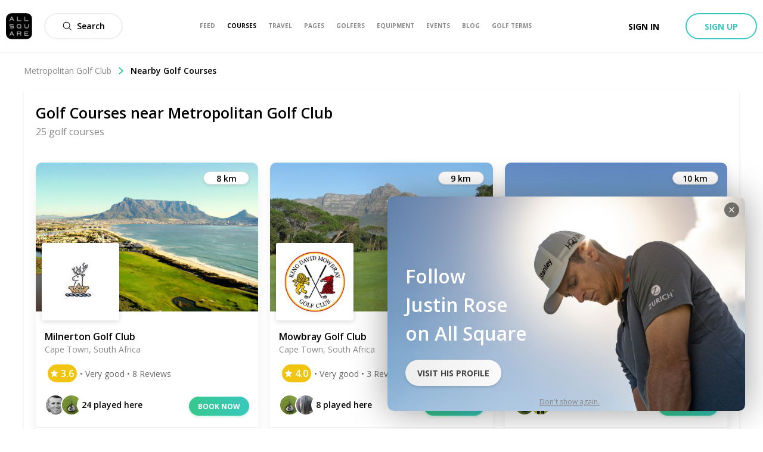

--- FILE ---
content_type: application/javascript; charset=UTF-8
request_url: https://allsquare-web-staging.herokuapp.com/_next/static/chunks/6500-a533822651d5b3fd.js
body_size: 10148
content:
(self.webpackChunk_N_E=self.webpackChunk_N_E||[]).push([[6500],{61442:function(e,t,n){"use strict";n.d(t,{Z:function(){return _}});var r=n(34051),i=n.n(r),a=n(85893),o=(n(67294),n(46073)),c=n(77994),s=n(40221),l=n(50319);function u(){var e,t,n=(e=["\n  mutation($id: Int!, $state: AttendingStateEnum!) {\n    event {\n      attendEvent(id: $id, state: $state) {\n        id\n        attending\n\n        event {\n          id\n          currentUserStatus {\n            id\n            attending\n          }\n        }\n      }\n    }\n  }\n"],t||(t=e.slice(0)),Object.freeze(Object.defineProperties(e,{raw:{value:Object.freeze(t)}})));return u=function(){return n},n}var d=(0,n(63357).Ps)(u());function p(e,t){(null==t||t>e.length)&&(t=e.length);for(var n=0,r=new Array(t);n<t;n++)r[n]=e[n];return r}function f(e,t,n,r,i,a,o){try{var c=e[a](o),s=c.value}catch(l){return void n(l)}c.done?t(s):Promise.resolve(s).then(r,i)}function v(e){return function(){var t=this,n=arguments;return new Promise((function(r,i){var a=e.apply(t,n);function o(e){f(a,r,i,o,c,"next",e)}function c(e){f(a,r,i,o,c,"throw",e)}o(void 0)}))}}function m(e,t,n){return t in e?Object.defineProperty(e,t,{value:n,enumerable:!0,configurable:!0,writable:!0}):e[t]=n,e}function b(e,t){if(null==e)return{};var n,r,i=function(e,t){if(null==e)return{};var n,r,i={},a=Object.keys(e);for(r=0;r<a.length;r++)n=a[r],t.indexOf(n)>=0||(i[n]=e[n]);return i}(e,t);if(Object.getOwnPropertySymbols){var a=Object.getOwnPropertySymbols(e);for(r=0;r<a.length;r++)n=a[r],t.indexOf(n)>=0||Object.prototype.propertyIsEnumerable.call(e,n)&&(i[n]=e[n])}return i}function y(e,t){return function(e){if(Array.isArray(e))return e}(e)||function(e,t){var n=null==e?null:"undefined"!==typeof Symbol&&e[Symbol.iterator]||e["@@iterator"];if(null!=n){var r,i,a=[],o=!0,c=!1;try{for(n=n.call(e);!(o=(r=n.next()).done)&&(a.push(r.value),!t||a.length!==t);o=!0);}catch(s){c=!0,i=s}finally{try{o||null==n.return||n.return()}finally{if(c)throw i}}return a}}(e,t)||function(e,t){if(!e)return;if("string"===typeof e)return p(e,t);var n=Object.prototype.toString.call(e).slice(8,-1);"Object"===n&&e.constructor&&(n=e.constructor.name);if("Map"===n||"Set"===n)return Array.from(n);if("Arguments"===n||/^(?:Ui|I)nt(?:8|16|32)(?:Clamped)?Array$/.test(n))return p(e,t)}(e,t)||function(){throw new TypeError("Invalid attempt to destructure non-iterable instance.\\nIn order to be iterable, non-array objects must have a [Symbol.iterator]() method.")}()}var h={default:{default:"secondary",interested:"secondary",declined:"secondary",accepted:"secondary",invited:"invited"},eventshow:{default:"primary",interested:"primary",declined:"primary",accepted:"primary",invited:"invited"}},g=function(e){var t=e.userState,n=void 0===t?"default":t,r=e.variant,c=void 0===r?"eventshow":r,u=b(e,["userState","variant"]),p=y((0,l.D)(d),1)[0],f=function(){var e=v(i().mark((function e(t){return i().wrap((function(e){for(;;)switch(e.prev=e.next){case 0:return e.next=2,p({variables:{id:u.eventId,state:t}});case 2:case"end":return e.stop()}}),e)})));return function(t){return e.apply(this,arguments)}}(),g={label:o.Z.current.attendingButton.goingState,dataTestDropdown:"attending_going",onClick:v(i().mark((function e(){return i().wrap((function(e){for(;;)switch(e.prev=e.next){case 0:return u.onTrack({action:"Join: Accepted",resourceId:u.eventId,resourceType:"Event"}),e.next=3,f("Accepted");case 3:case"end":return e.stop()}}),e)})))},_={label:o.Z.current.attendingButton.declinedState,dataTestDropdown:"attending_notgoing",onClick:v(i().mark((function e(){return i().wrap((function(e){for(;;)switch(e.prev=e.next){case 0:return u.onTrack({action:"Join: Not going",resourceId:u.eventId,resourceType:"Event"}),e.next=3,f("Declined");case 3:case"end":return e.stop()}}),e)})))},j={label:o.Z.current.attendingButton.maybeState,dataTestDropdown:"attending_intersted",onClick:v(i().mark((function e(){return i().wrap((function(e){for(;;)switch(e.prev=e.next){case 0:return u.onTrack({action:"Join: Interested",resourceId:u.eventId,resourceType:"Event"}),e.next=3,f("Interested");case 3:case"end":return e.stop()}}),e)})))},x={default:{actionable:[g,j,_],className:u.className,variant:h[c].default,text:o.Z.current.attendingButton.attendAction},Accepted:{actionable:[j,_],className:"".concat(u.className," active"),icon:{name:"Check",bold:!0},variant:h[c].accepted,text:o.Z.current.attendingButton.goingState},Interested:{className:u.className,actionable:[g,_],variant:h[c].interested,text:o.Z.current.attendingButton.maybeState},Invited:{actionable:[g,j,_],className:u.className,variant:h[c].invited,text:o.Z.current.attendingButton.replyAction},Declined:{actionable:[g,j],className:u.className,variant:h[c].declined,text:o.Z.current.attendingButton.declinedState}}[n||"default"];return(0,a.jsx)(s.W,function(e){for(var t=1;t<arguments.length;t++){var n=null!=arguments[t]?arguments[t]:{},r=Object.keys(n);"function"===typeof Object.getOwnPropertySymbols&&(r=r.concat(Object.getOwnPropertySymbols(n).filter((function(e){return Object.getOwnPropertyDescriptor(n,e).enumerable})))),r.forEach((function(t){m(e,t,n[t])}))}return e}({loginRequired:!0,options:u.options,size:"medium"},x))};g.displayName="AttendingComponent";var _=(0,c.v)(g)},2095:function(e,t,n){"use strict";n.d(t,{i:function(){return y}});var r=n(85893),i=(n(67294),n(41664)),a=n(21747),o=n(51453),c=n(17410),s=n(61442),l=n(34165),u=n(25219),d=n(62428),p=n(94184),f=n.n(p),v=n(66839),m=n(91736),b=n.n(m);var y=function(e){var t,n,p,m,y,h=(0,u.Z)(e.event.author).normalize;return(0,r.jsxs)("div",{className:f()(b().eventCard,e.className),children:[(0,r.jsx)(i.default,{href:(0,v.showEvent)(e.event.slug),children:(0,r.jsx)("a",{className:b().pictureAnchor,children:(0,r.jsx)("div",{className:"position-relative",children:(0,r.jsx)(l.$,{src:null===(t=e.event)||void 0===t||null===(n=t.picture)||void 0===n?void 0:n.uris.large,sizes:{sm:"100vw",md:"50vw",lg:"25vw"},alt:a.Z.current.coverPictureAlt(e.event.title),className:b().picture})})})}),(0,r.jsxs)("div",{className:b().content,children:[(0,r.jsx)("div",{className:b().date,children:(0,d.formatEventDate)(e.event)}),(0,r.jsx)(i.default,{href:(0,v.showEvent)(e.event.slug),children:(0,r.jsx)("a",{className:b().title,children:e.event.title})}),(0,r.jsx)("div",{className:b().club,children:e.event.club.name})]}),(0,r.jsx)("div",{className:b().footerWrapper,children:(0,r.jsxs)("div",{className:b().footer,children:[(0,r.jsx)(l.$,{src:null===h||void 0===h?void 0:h.picture.large,sizes:{sm:"32px",md:"32px",lg:"32px"},alt:o.Z.current.userProfilePictureAlt(null===h||void 0===h?void 0:h.fullname),className:f()(b().hostPicture,(p={},m=b().hostPicture__border,y=["Club","Page"].includes(null===h||void 0===h?void 0:h.type),m in p?Object.defineProperty(p,m,{value:y,enumerable:!0,configurable:!0,writable:!0}):p[m]=y,p)),isSquare:!0}),(0,r.jsxs)("div",{className:b().hostText,children:[(0,r.jsx)("span",{children:c.Z.current.event.organizerLabel}),(0,r.jsx)("span",{className:b().hostName,children:null===h||void 0===h?void 0:h.name})]}),(0,r.jsx)(s.Z,{eventId:e.event.id,userState:e.event.currentUserStatus&&e.event.currentUserStatus.attending,options:e.options})]})})]})}},33397:function(e,t,n){"use strict";n.d(t,{a:function(){return Ot}});var r=n(85893),i=n(67294),a=n(45697),o=n.n(a),c=n(21964),s=n(34051),l=n.n(s),u=n(8685),d=n(14890),p=n(74555),f=n(31767),v=n(69263),m=n(87014),b=n(8102),y=n(39858),h=n(54912).Z.createResources(new Map([[y.R0,{errors:{server:"An unhandled error occured, your event may have been created. Please double check before trying again.",invalidFields:function(e){return"One or more fields are not meeting the requirements. Please check the following field(s) and try again: ".concat(e.join(", "),".")},insufficientPrivileges:"You haven't the required permissions to edit this event. Please check you are administrating the event creator."},fields:{type:{label:"Type"},visibility:{label:"Visibility",options:{public:"Public",private:"Private"}},organizer:{label:"Organized by"},title:{label:"Title",placeholder:'Example "Grand Ducal\'s cup"'},description:{label:"Description",placeholder:"Tell people more about your event"},fee:{label:"Fee",titlePlaceholder:"Package name",pricePlaceholder:"Amout",currencyPlaceholder:"Currency",descriptionPlaceholder:"Short description",addFirstButton:"Add a fee",addAdditionalButton:"Add Another fee",removeButton:"Delete"},clubs:{label:"Golf Course(s)"},cover:{label:"Cover Picture",fileTooBigNotice:"Image too large (10MB max)"}}}]])),g=n(1067),_=n(84164),j=n(86471),x=n(13395),w=n(94184),O=n.n(w),P=n(7646),N=n.n(P),k=function(e){return(0,r.jsx)("div",{className:O()(N().row,e.className),children:e.children})},S=function(){return(0,r.jsxs)(k,{children:[(0,r.jsxs)(j.W,{children:[h.current.fields.clubs.label," *"]}),(0,r.jsx)(x.Z,{name:"clubs"})]})},C=n(90674),A=n(36295),z=n(56354),$=n.n(z),T=function(){return(0,r.jsxs)(k,{className:$().wrapper,children:[(0,r.jsx)(j.W,{className:$().label,children:h.current.fields.visibility.label}),(0,r.jsx)("div",{className:$().fieldWrapper,children:(0,r.jsx)(C.Z,{name:"public",className:$().picker,options:[{label:h.current.fields.visibility.options.public,value:!0},{label:h.current.fields.visibility.options.private,value:!1}],component:A.L})})]})},I=n(30782),R=n(38313),E=n(50809),B=n.n(E),Z=function(e){return(0,r.jsxs)("div",{className:B().dateRow,children:[(0,r.jsx)(C.Z,{name:e.name,component:R.r,allowPastDates:!0,required:!0,minimumAfterDay:0,numberOfMonths:1,className:B().dateField,inputClassName:B().input}),(0,r.jsx)(C.Z,{name:e.name,component:I.i,allowPastTimes:!1,required:!0,interval:15,inputClassName:B().input})]})},F=function(){return(0,r.jsx)(r.Fragment,{children:(0,r.jsxs)(k,{children:[(0,r.jsx)(j.W,{children:"Start date"}),(0,r.jsx)(Z,{name:"startsAt"}),(0,r.jsx)(j.W,{children:"End date"}),(0,r.jsx)(Z,{name:"endsAt"})]})})},q=n(61994),D=n(83054),W=n.n(D),M=function(){return(0,r.jsxs)(k,{children:[(0,r.jsxs)(j.W,{children:[h.current.fields.title.label,"*"]}),(0,r.jsx)(C.Z,{name:"title",required:!0,id:"title",className:W().input,component:q.n,placeholder:h.current.fields.title.placeholder,type:"text"})]})},U=n(10275),V=function(){return(0,r.jsxs)(k,{children:[(0,r.jsxs)(j.W,{children:[h.current.fields.description.label," *"]}),(0,r.jsx)(C.Z,{name:"content",id:"description",component:U.H,required:!0,placeholder:h.current.fields.description.placeholder,rows:1,type:"text"})]})},G=n(52705),H=n(45529),Y=n.n(H),X={cover:o().object},L=function(e){var t=e.cover;return(0,r.jsxs)(k,{className:Y().wrapper,children:[(0,r.jsxs)(j.W,{children:[h.current.fields.cover.label," *"]}),(0,r.jsx)(C.Z,{name:"cover",component:G.A,className:Y().imagePicker}),t&&t.file&&t.file.size>1e7&&(0,r.jsx)("p",{className:Y().errorMessage,children:h.current.fields.cover.fileTooBigNotice})]})};L.propTypes=X;var Q=L,J=n(57252),K=n(8491),ee=n(42317),te=n(98229),ne=n.n(te);function re(e){if(void 0===e)throw new ReferenceError("this hasn't been initialised - super() hasn't been called");return e}function ie(e,t){if(!(e instanceof t))throw new TypeError("Cannot call a class as a function")}function ae(e,t){for(var n=0;n<t.length;n++){var r=t[n];r.enumerable=r.enumerable||!1,r.configurable=!0,"value"in r&&(r.writable=!0),Object.defineProperty(e,r.key,r)}}function oe(e,t,n){return t in e?Object.defineProperty(e,t,{value:n,enumerable:!0,configurable:!0,writable:!0}):e[t]=n,e}function ce(e){return ce=Object.setPrototypeOf?Object.getPrototypeOf:function(e){return e.__proto__||Object.getPrototypeOf(e)},ce(e)}function se(e,t){return!t||"object"!==ue(t)&&"function"!==typeof t?re(e):t}function le(e,t){return le=Object.setPrototypeOf||function(e,t){return e.__proto__=t,e},le(e,t)}var ue=function(e){return e&&"undefined"!==typeof Symbol&&e.constructor===Symbol?"symbol":typeof e};function de(e){var t=function(){if("undefined"===typeof Reflect||!Reflect.construct)return!1;if(Reflect.construct.sham)return!1;if("function"===typeof Proxy)return!0;try{return Boolean.prototype.valueOf.call(Reflect.construct(Boolean,[],(function(){}))),!0}catch(e){return!1}}();return function(){var n,r=ce(e);if(t){var i=ce(this).constructor;n=Reflect.construct(r,arguments,i)}else n=r.apply(this,arguments);return se(this,n)}}var pe=function(e){!function(e,t){if("function"!==typeof t&&null!==t)throw new TypeError("Super expression must either be null or a function");e.prototype=Object.create(t&&t.prototype,{constructor:{value:e,writable:!0,configurable:!0}}),t&&le(e,t)}(o,e);var t,n,i,a=de(o);function o(){var e;return ie(this,o),oe(re(e=a.apply(this,arguments)),"fieldsAreValid",(function(){if(!e.props.fields.length||void 0===e.props.fields.getAll()[0])return!1;for(var t=0;t<e.props.fields.length;t+=1)if(!e.props.fields.getAll()[t].priceValue||!e.props.fields.getAll()[t].title||!e.props.fields.getAll()[t].currency)return!1;return!0})),e}return t=o,(n=[{key:"render",value:function(){var e=this;return(0,r.jsxs)("ul",{className:ne().list,children:[this.props.fields.map((function(e,t){return(0,r.jsxs)("li",{className:ne().item,children:[(0,r.jsxs)("div",{className:ne().itemFields,children:[(0,r.jsx)(C.Z,{className:ne().titleField,name:"".concat(e,".title"),component:q.n,placeholder:h.current.fields.fee.titlePlaceholder,type:"text",maxLength:"20",required:!0}),(0,r.jsx)(C.Z,{className:ne().priceField,name:"".concat(e,".priceValue"),id:"fee",component:q.n,placeholder:"".concat(h.current.fields.fee.pricePlaceholder," *"),min:"0",type:"number",required:!0}),(0,r.jsx)(C.Z,{className:ne().currencyField,name:"".concat(e,".currency"),component:K.j,required:!0,placeholder:"".concat(h.current.fields.fee.currencyPlaceholder," *"),options:ee.l.CURRENCIES})]}),(0,r.jsx)(C.Z,{className:ne().descriptionField,name:"".concat(e,".description"),component:U.H,placeholder:h.current.fields.fee.descriptionPlaceholder,rows:1,type:"text"})]},t)})),(0,r.jsxs)("li",{children:[(0,r.jsx)(g.z,{variant:"primary-flat",size:"medium",icon:{name:"Plus-circled"},onClick:function(){!e.fieldsAreValid()&&e.props.fields.length||e.props.fields.push({})},children:this.props.fields.length?h.current.fields.fee.addAdditionalButton:h.current.fields.fee.addFirstButton}),this.props.fields.length?(0,r.jsx)(g.z,{variant:"danger",icon:{name:"Cancel",bold:!0},size:"medium",className:ne().removeButton,onClick:function(){return e.props.fields.pop()},children:h.current.fields.fee.removeButton}):"",(this.props.touched||this.props.submitFailed)&&this.props.error&&(0,r.jsx)("span",{children:this.props.error})]})]})}}])&&ae(t.prototype,n),i&&ae(t,i),o}(i.Component);oe(pe,"propTypes",{fields:o().object,touched:o().bool,submitFailed:o().bool,error:o().string});var fe=function(){return(0,r.jsxs)(k,{className:ne().row,children:[(0,r.jsx)(j.W,{children:h.current.fields.fee.label}),(0,r.jsx)(J.Z,{name:"prices",component:pe})]})},ve=n(6388),me=n(63357);function be(){var e,t,n=(e=["\n  query($filter: String) {\n    account {\n      id\n      user {\n        id\n        fullname\n        avatar {\n          id\n          uris {\n            large\n          }\n        }\n        administratedClubsCount\n        administratedPagesCount\n        administratedClubs(filter: { club: { name: { contains: $filter } } }) {\n          edges {\n            node {\n              id\n              name\n              logo {\n                id\n                uris {\n                  large\n                }\n              }\n            }\n          }\n        }\n        administratedPages(filter: { page: { name: { contains: $filter } } }) {\n          edges {\n            node {\n              id\n              name\n              logo {\n                id\n                uris {\n                  large\n                }\n              }\n            }\n          }\n        }\n      }\n    }\n  }\n"],t||(t=e.slice(0)),Object.freeze(Object.defineProperties(e,{raw:{value:Object.freeze(t)}})));return be=function(){return n},n}var ye=(0,me.Ps)(be()),he=n(93609),ge=n(34165),_e=n(94558),je=n(11348),xe=n.n(je);function we(e,t){if(!(e instanceof t))throw new TypeError("Cannot call a class as a function")}function Oe(e,t){for(var n=0;n<t.length;n++){var r=t[n];r.enumerable=r.enumerable||!1,r.configurable=!0,"value"in r&&(r.writable=!0),Object.defineProperty(e,r.key,r)}}function Pe(e){return Pe=Object.setPrototypeOf?Object.getPrototypeOf:function(e){return e.__proto__||Object.getPrototypeOf(e)},Pe(e)}function Ne(e,t){return!t||"object"!==Se(t)&&"function"!==typeof t?function(e){if(void 0===e)throw new ReferenceError("this hasn't been initialised - super() hasn't been called");return e}(e):t}function ke(e,t){return ke=Object.setPrototypeOf||function(e,t){return e.__proto__=t,e},ke(e,t)}var Se=function(e){return e&&"undefined"!==typeof Symbol&&e.constructor===Symbol?"symbol":typeof e};function Ce(e){var t=function(){if("undefined"===typeof Reflect||!Reflect.construct)return!1;if(Reflect.construct.sham)return!1;if("function"===typeof Proxy)return!0;try{return Boolean.prototype.valueOf.call(Reflect.construct(Boolean,[],(function(){}))),!0}catch(e){return!1}}();return function(){var n,r=Pe(e);if(t){var i=Pe(this).constructor;n=Reflect.construct(r,arguments,i)}else n=r.apply(this,arguments);return Ne(this,n)}}var Ae=function(e){!function(e,t){if("function"!==typeof t&&null!==t)throw new TypeError("Super expression must either be null or a function");e.prototype=Object.create(t&&t.prototype,{constructor:{value:e,writable:!0,configurable:!0}}),t&&ke(e,t)}(o,e);var t,n,i,a=Ce(o);function o(){var e;return we(this,o),(e=a.apply(this,arguments)).state={show:!1},e.handleChange=function(t){return e.toggle(!1,(function(){return e.props.setOrganizer(t)}))},e.toggle=function(t,n){return e.setState({show:t},n)},e.isEditable=function(){return e.props.elems&&e.props.elems.length>1},e}return t=o,(n=[{key:"render",value:function(){var e,t,n,i,a=this,o=this.props,c=o.loading,s=o.organizer,l=o.className,u=o.elems,d=s,p=!0;return c||!u?null:(0,r.jsxs)("div",{className:l,children:[(0,r.jsxs)("div",{className:O()(xe().toggle,(t={},n=xe().toggle_enabled,i=p,n in t?Object.defineProperty(t,n,{value:i,enumerable:!0,configurable:!0,writable:!0}):t[n]=i,t)),onClick:function(){return a.toggle(!0)},children:[(0,r.jsx)(ge.$,{src:null===d||void 0===d||null===(e=d.picture)||void 0===e?void 0:e.large,sizes:{sm:"32px",md:"32px",lg:"32px"},alt:"Avatar",className:xe().avatar,isSquare:!0}),(0,r.jsx)("span",{className:xe().selectedName,children:null===d||void 0===d?void 0:d.name}),(0,r.jsx)(_e.v,{name:"Plain-arrow-down",bold:!0,className:xe().dropdownIcon})]}),this.state.show&&(0,r.jsx)(he.D,{className:xe().outsideHandler,onBlur:function(){return a.toggle(!1)},children:u.map((function(e){return(0,r.jsxs)("div",{className:xe().row,onClick:function(){return a.handleChange(e)},children:[e.picture&&(0,r.jsx)(ge.$,{src:e.picture.large,sizes:{sm:"32px",md:"32px",lg:"32px"},alt:e.name,className:O()(xe().avatar,xe().avatar_list),isSquare:!0}),(0,r.jsx)("span",{className:xe().itemName,children:e.name})]},e.id)}))})]})}}])&&Oe(t.prototype,n),i&&Oe(t,i),o}(i.Component),ze=Ae;function $e(e,t){(null==t||t>e.length)&&(t=e.length);for(var n=0,r=new Array(t);n<t;n++)r[n]=e[n];return r}function Te(e,t,n){return t in e?Object.defineProperty(e,t,{value:n,enumerable:!0,configurable:!0,writable:!0}):e[t]=n,e}function Ie(e){return function(e){if(Array.isArray(e))return $e(e)}(e)||function(e){if("undefined"!==typeof Symbol&&null!=e[Symbol.iterator]||null!=e["@@iterator"])return Array.from(e)}(e)||function(e,t){if(!e)return;if("string"===typeof e)return $e(e,t);var n=Object.prototype.toString.call(e).slice(8,-1);"Object"===n&&e.constructor&&(n=e.constructor.name);if("Map"===n||"Set"===n)return Array.from(n);if("Arguments"===n||/^(?:Ui|I)nt(?:8|16|32)(?:Clamped)?Array$/.test(n))return $e(e,t)}(e)||function(){throw new TypeError("Invalid attempt to spread non-iterable instance.\\nIn order to be iterable, non-array objects must have a [Symbol.iterator]() method.")}()}var Re=function(e){var t={id:e.account.user.id,name:e.account.user.fullname,picture:{large:e.account.user.avatar.uris.large},type:"User"};return e.account.user.administratedClubsCount+e.account.user.administratedPagesCount===0?[t]:[t].concat(Ie(e.account.user.administratedPages.edges.map((function(e){var t=e.node;return{id:t.id,name:t.name,picture:{large:t.logo.uris.large},type:"Page"}}))),Ie(e.account.user.administratedClubs.edges.map((function(e){var t=e.node;return{id:t.id,name:t.name,picture:{large:t.logo.uris.large},type:"Club"}}))))},Ee=function(e){var t=(0,ve.aM)(ye,{variables:{filter:""}}),n=t.data;return t.loading?null:(0,r.jsx)(ze,function(e){for(var t=1;t<arguments.length;t++){var n=null!=arguments[t]?arguments[t]:{},r=Object.keys(n);"function"===typeof Object.getOwnPropertySymbols&&(r=r.concat(Object.getOwnPropertySymbols(n).filter((function(e){return Object.getOwnPropertyDescriptor(n,e).enumerable})))),r.forEach((function(t){Te(e,t,n[t])}))}return e}({},e,{elems:Re(n)}))},Be=n(71980),Ze=n.n(Be),Fe=function(e){return(0,r.jsxs)(k,{className:Ze().row,children:[(0,r.jsx)(j.W,{className:Ze().label,children:h.current.fields.organizer.label}),(0,r.jsx)(C.Z,{name:"author",className:Ze().picker,component:Ee,organizer:e.organizer,setOrganizer:e.setOrganizer})]})};Fe.propTypes={organizer:o().object.isRequired,setOrganizer:o().func.isRequired};var qe=Fe;function De(){var e,t,n=(e=["\n  query {\n    eventTypes {\n      edges {\n        node {\n          id\n          name\n        }\n      }\n    }\n  }\n"],t||(t=e.slice(0)),Object.freeze(Object.defineProperties(e,{raw:{value:Object.freeze(t)}})));return De=function(){return n},n}var We=(0,me.Ps)(De()),Me=n(5697),Ue=n(53994),Ve=n.n(Ue);var Ge=function(e){var t=e.fields.getAll()||[];return(0,r.jsxs)("div",{className:Ve().optionsWrapper,children:[e.options.map((function(n){return(0,r.jsx)("div",{className:O()(Ve().option,(i={},a=Ve().option_active,o=t.find((function(e){return e.id===n.id})),a in i?Object.defineProperty(i,a,{value:o,enumerable:!0,configurable:!0,writable:!0}):i[a]=o,i)),children:(0,r.jsx)("div",{className:Ve().optionClickable,onClick:function(){return function(t,n){var r=n.findIndex((function(e){return e.id===t.id}));-1!==r?e.fields.remove(r):e.fields.push(t)}(n,t)},children:(0,r.jsx)("span",{className:Ve().optionName,children:n.name})})},"option-".concat(n.id));var i,a,o})),e.meta&&e.meta.error&&e.meta.touched?(0,r.jsx)(Me.H,{className:Ve().alert,message:e.meta.error}):null]})},He=n(61707),Ye=n.n(He),Xe={eventTypes:o().array.isRequired},Le=function(e){return(0,r.jsxs)(k,{className:Ye().wrapper,children:[(0,r.jsx)(j.W,{children:h.current.fields.type.label}),(0,r.jsx)(J.Z,{name:"types",id:"types",component:Ge,options:e.eventTypes})]})};Le.propTypes=Xe;var Qe=Le,Je=(0,u.B)(We,{props:function(e){var t=e.data;return{eventTypes:t.eventTypes?t.eventTypes.edges.map((function(e){return e.node})):[]}}})(Qe),Ke=n(92258),et=n.n(Ke);function tt(e){if(void 0===e)throw new ReferenceError("this hasn't been initialised - super() hasn't been called");return e}function nt(e,t,n,r,i,a,o){try{var c=e[a](o),s=c.value}catch(l){return void n(l)}c.done?t(s):Promise.resolve(s).then(r,i)}function rt(e,t){for(var n=0;n<t.length;n++){var r=t[n];r.enumerable=r.enumerable||!1,r.configurable=!0,"value"in r&&(r.writable=!0),Object.defineProperty(e,r.key,r)}}function it(e,t,n){return t in e?Object.defineProperty(e,t,{value:n,enumerable:!0,configurable:!0,writable:!0}):e[t]=n,e}function at(e){return at=Object.setPrototypeOf?Object.getPrototypeOf:function(e){return e.__proto__||Object.getPrototypeOf(e)},at(e)}function ot(e){for(var t=1;t<arguments.length;t++){var n=null!=arguments[t]?arguments[t]:{},r=Object.keys(n);"function"===typeof Object.getOwnPropertySymbols&&(r=r.concat(Object.getOwnPropertySymbols(n).filter((function(e){return Object.getOwnPropertyDescriptor(n,e).enumerable})))),r.forEach((function(t){it(e,t,n[t])}))}return e}function ct(e,t){return!t||"object"!==lt(t)&&"function"!==typeof t?tt(e):t}function st(e,t){return st=Object.setPrototypeOf||function(e,t){return e.__proto__=t,e},st(e,t)}var lt=function(e){return e&&"undefined"!==typeof Symbol&&e.constructor===Symbol?"symbol":typeof e};function ut(e){var t=function(){if("undefined"===typeof Reflect||!Reflect.construct)return!1;if(Reflect.construct.sham)return!1;if("function"===typeof Proxy)return!0;try{return Boolean.prototype.valueOf.call(Reflect.construct(Boolean,[],(function(){}))),!0}catch(e){return!1}}();return function(){var n,r=at(e);if(t){var i=at(this).constructor;n=Reflect.construct(r,arguments,i)}else n=r.apply(this,arguments);return ct(this,n)}}var dt=function(e){!function(e,t){if("function"!==typeof t&&null!==t)throw new TypeError("Super expression must either be null or a function");e.prototype=Object.create(t&&t.prototype,{constructor:{value:e,writable:!0,configurable:!0}}),t&&st(e,t)}(o,e);var t,n,i,a=ut(o);function o(e){var t;!function(e,t){if(!(e instanceof t))throw new TypeError("Cannot call a class as a function")}(this,o);var n=tt(t=a.call(this,e));return it(tt(t),"handleSubmit",function(){var e,t=(e=l().mark((function e(t){var r;return l().wrap((function(e){for(;;)switch(e.prev=e.next){case 0:if(t.author={type:n.state.currentOrganizer.type,id:n.state.currentOrganizer.id},n.setState({isSubmitting:!0,error:null}),e.prev=2,!t.id){e.next=8;break}return e.next=6,n.props.onUpdate(t);case 6:e.next=10;break;case 8:return e.next=10,n.props.onCreate(t);case 10:e.next=16;break;case 12:e.prev=12,e.t0=e.catch(2),n.setState({isSubmitting:!1,error:(i=null===(r=e.t0.graphQLErrors)||void 0===r?void 0:r[0],"ServerError"===i.code?h.current.errors.server:"InvalidArguments"===i.code?h.current.errors.invalidFields(i.fields):"ResourcePermissionRequired"===i.code?h.current.errors.insufficientPrivileges:"An error occured, please try again later.")});case 16:case"end":return e.stop()}var i}),e,null,[[2,12]])})),function(){var t=this,n=arguments;return new Promise((function(r,i){var a=e.apply(t,n);function o(e){nt(a,r,i,o,c,"next",e)}function c(e){nt(a,r,i,o,c,"throw",e)}o(void 0)}))});return function(e){return t.apply(this,arguments)}}()),t.state={isSubmitting:!1,error:null,currentOrganizer:b.Z.author(t.props.organizer).normalize},t}return t=o,(n=[{key:"render",value:function(){var e=this;return(0,r.jsx)("div",{className:et().scrollable,children:(0,r.jsxs)("form",{onSubmit:this.props.handleSubmit(this.handleSubmit),children:[(0,r.jsx)(Je,{}),(0,r.jsx)(T,{}),(0,r.jsx)(qe,{organizer:this.state.currentOrganizer,setOrganizer:function(t){return e.setState({currentOrganizer:t})}}),(0,r.jsx)(M,{}),(0,r.jsx)(V,{}),(0,r.jsx)(F,{}),(0,r.jsx)(fe,{}),(0,r.jsx)(S,{}),(0,r.jsx)(Q,ot({},this.props)),(0,r.jsxs)("div",{className:et().buttonsRow,children:[this.state.error&&(0,r.jsx)("span",{children:this.state.error}),(0,r.jsx)(g.z,{type:"submit",className:et().createButton,disabled:this.state.isSubmitting||!this.props.valid,size:"large",children:this.state.isSubmitting?this.props.config.creating:this.props.config.default}),this.state.isSubmitting&&(0,r.jsx)(_.s,{})]})]})})}}])&&rt(t.prototype,n),i&&rt(t,i),o}(i.Component);it(dt,"propTypes",{organizer:o().object.isRequired,handleSubmit:o().func.isRequired,onUpdate:o().func.isRequired,onCreate:o().func.isRequired,valid:o().bool.isRequired,config:o().object.isRequired});var pt=dt;function ft(e,t){return t||(t=e.slice(0)),Object.freeze(Object.defineProperties(e,{raw:{value:Object.freeze(t)}}))}function vt(){var e=ft(["\n    mutation createEvent(\n      $clubId: Int!\n      $secondaryClubs: [Int!]\n      $title: String!\n      $content: String!\n      $startsAt: Date!\n      $endsAt: Date!\n      $public: Boolean!\n      $prices: [PriceMutation!]\n      $covers: [GenericUpload!]\n      $author: Polymorphic\n      $types: [Int!]\n    ) {\n      event {\n        create(\n          clubId: $clubId\n          secondaryClubs: $secondaryClubs\n          title: $title\n          content: $content\n          startsAt: $startsAt\n          endsAt: $endsAt\n          public: $public\n          prices: $prices\n          covers: $covers\n          author: $author\n          types: $types\n        ) {\n          id\n          slug\n        }\n      }\n    }\n  "]);return vt=function(){return e},e}function mt(){var e=ft(["\n    mutation updateEvent(\n      $id: Int!\n      $clubId: Int!\n      $secondaryClubs: [Int!]\n      $title: String!\n      $content: String!\n      $startsAt: Date!\n      $endsAt: Date!\n      $public: Boolean!\n      $prices: [PriceMutation!]\n      $covers: [GenericUpload!]\n      $author: Polymorphic\n      $types: [Int!]\n    ) {\n      event {\n        update(\n          id: $id\n          clubId: $clubId\n          secondaryClubs: $secondaryClubs\n          title: $title\n          content: $content\n          startsAt: $startsAt\n          endsAt: $endsAt\n          public: $public\n          prices: $prices\n          covers: $covers\n          author: $author\n          types: $types\n        ) {\n          id\n          slug\n        }\n      }\n    }\n  "]);return mt=function(){return e},e}var bt={create:(0,me.Ps)(vt()),update:(0,me.Ps)(mt())};function yt(e,t,n,r,i,a,o){try{var c=e[a](o),s=c.value}catch(l){return void n(l)}c.done?t(s):Promise.resolve(s).then(r,i)}function ht(e){return function(){var t=this,n=arguments;return new Promise((function(r,i){var a=e.apply(t,n);function o(e){yt(a,r,i,o,c,"next",e)}function c(e){yt(a,r,i,o,c,"throw",e)}o(void 0)}))}}function gt(e,t,n){return t in e?Object.defineProperty(e,t,{value:n,enumerable:!0,configurable:!0,writable:!0}):e[t]=n,e}function _t(e,t){if(null==e)return{};var n,r,i=function(e,t){if(null==e)return{};var n,r,i={},a=Object.keys(e);for(r=0;r<a.length;r++)n=a[r],t.indexOf(n)>=0||(i[n]=e[n]);return i}(e,t);if(Object.getOwnPropertySymbols){var a=Object.getOwnPropertySymbols(e);for(r=0;r<a.length;r++)n=a[r],t.indexOf(n)>=0||Object.prototype.propertyIsEnumerable.call(e,n)&&(i[n]=e[n])}return i}var jt=function(e){var t=e.cover,n=e.types,r=_t(e,["cover","types"]),i=r.clubs[0],a=function(e){for(var t=1;t<arguments.length;t++){var n=null!=arguments[t]?arguments[t]:{},r=Object.keys(n);"function"===typeof Object.getOwnPropertySymbols&&(r=r.concat(Object.getOwnPropertySymbols(n).filter((function(e){return Object.getOwnPropertyDescriptor(n,e).enumerable})))),r.forEach((function(t){gt(e,t,n[t])}))}return e}({},r,{startsAt:(0,m.Nm)(r.startsAt,i.timezone),endsAt:(0,m.Nm)(r.endsAt,i.timezone),clubId:i.id,secondaryClubs:r.clubs.slice(1,r.clubs.length).filter((function(e){return null===e||void 0===e?void 0:e.id})).map((function(e){return e.id})),types:n.map((function(e){return e.id}))});return(null===t||void 0===t?void 0:t.stream)&&(a.covers=[{stream:null===t||void 0===t?void 0:t.stream}]),a},xt=(0,d.qC)((0,p.$j)((function(e){var t=(0,f.Z)("REDUX_FORM/create-event");return{clubs:t(e,"clubs"),cover:t(e,"cover"),id:t(e,"id")}})),(0,u.B)(bt.create,{props:function(e){var t=e.mutate;return{onCreate:function(){var e=ht(l().mark((function e(n){var r;return l().wrap((function(e){for(;;)switch(e.prev=e.next){case 0:return e.next=2,t({variables:jt(n)});case 2:r=e.sent,document.location="/golf-events/".concat(r.data.event.create.slug);case 4:case"end":return e.stop()}}),e)})));return function(t){return e.apply(this,arguments)}}()}}}),(0,u.B)(bt.update,{props:function(e){var t=e.mutate;return{onUpdate:function(e){return t({variables:jt(e),update:function(){var e=ht(l().mark((function e(t,n){var r;return l().wrap((function(e){for(;;)switch(e.prev=e.next){case 0:r=n.data,document.location="/golf-events/".concat(r.event.update.slug);case 2:case"end":return e.stop()}}),e)})));return function(t,n){return e.apply(this,arguments)}}()})}}}}),(0,v.Z)({form:"REDUX_FORM/create-event",validate:function(e){var t,n={};return e.types&&e.types.length||(n.types="At least one type is required"),(!e.title||!e.title.length||e.title.length<3)&&(n.title="Title should be at least 3 characters long"),e.content&&e.content.length||(n.content="Description is required"),e.cover&&e.cover.file&&e.cover.file.size>1e7&&(n.cover="image too large"),e.clubs&&0!==e.clubs.length&&e.clubs[0]&&"object"===typeof e.clubs[0]||(n.clubs=["Club must be selected"]),null===(t=e.prices)||void 0===t||t.forEach((function(e){var t=e.priceValue,r=e.currency;void 0!==t&&(null===t||void 0===t?void 0:t.length)?parseInt(t,10)<=0&&(n.prices="Fee amount must be greater than 0"):n.prices="Fee amount is required","string"===typeof r&&0!==(null===r||void 0===r?void 0:r.length)||(n.prices="Invalid fee currency")})),e.cover||(n.cover="The event picture is Required"),n&&Object.entries(n).length>0&&(n._error="Invalid"),n}}))(pt),wt={organizer:o().object.isRequired,handleRef:o().func.isRequired,config:o().object.isRequired,initialValues:o().oxbject,event:o().object},Ot=function(e){return(0,r.jsx)(c.w,{handleRef:e.handleRef,size:"large",title:e.config.title,icon:{name:"Calendar"},children:(0,r.jsx)(xt,{event:e.event,initialValues:e.initialValues,config:e.config.button,organizer:e.organizer})})};Ot.propTypes=wt},38313:function(e,t,n){"use strict";n.d(t,{r:function(){return l}});var r=n(85893),i=(n(67294),n(87509)),a=n(56426),o=n(6744);function c(e,t,n){return t in e?Object.defineProperty(e,t,{value:n,enumerable:!0,configurable:!0,writable:!0}):e[t]=n,e}function s(e,t){if(null==e)return{};var n,r,i=function(e,t){if(null==e)return{};var n,r,i={},a=Object.keys(e);for(r=0;r<a.length;r++)n=a[r],t.indexOf(n)>=0||(i[n]=e[n]);return i}(e,t);if(Object.getOwnPropertySymbols){var a=Object.getOwnPropertySymbols(e);for(r=0;r<a.length;r++)n=a[r],t.indexOf(n)>=0||Object.prototype.propertyIsEnumerable.call(e,n)&&(i[n]=e[n])}return i}var l=function(e){var t=e.placeholder,n=void 0===t?"":t,l=e.format,u=void 0===l?a.n9:l,d=s(e,["placeholder","format"]);return(0,r.jsx)(o.X,function(e){for(var t=1;t<arguments.length;t++){var n=null!=arguments[t]?arguments[t]:{},r=Object.keys(n);"function"===typeof Object.getOwnPropertySymbols&&(r=r.concat(Object.getOwnPropertySymbols(n).filter((function(e){return Object.getOwnPropertyDescriptor(n,e).enumerable})))),r.forEach((function(t){c(e,t,n[t])}))}return e}({},d,{format:u,onChange:d.input.onChange,dates:{startDate:d.input.value,endDate:d.input.value&&(0,i.E)(d.input.value,d.fixedDuration)},placeholder:n,onBlur:d.input.onBlur,yearsRangeOffsets:{begin:0,end:5},fixedDuration:d.fixedDuration,errorAlertBox:!0}))}},52705:function(e,t,n){"use strict";n.d(t,{A:function(){return s}});var r=n(85893),i=(n(67294),n(27109)),a=n(57603);function o(e,t,n){return t in e?Object.defineProperty(e,t,{value:n,enumerable:!0,configurable:!0,writable:!0}):e[t]=n,e}function c(e){for(var t=1;t<arguments.length;t++){var n=null!=arguments[t]?arguments[t]:{},r=Object.keys(n);"function"===typeof Object.getOwnPropertySymbols&&(r=r.concat(Object.getOwnPropertySymbols(n).filter((function(e){return Object.getOwnPropertyDescriptor(n,e).enumerable})))),r.forEach((function(t){o(e,t,n[t])}))}return e}var s=function(e){var t,n,o,s=e.preview?e.preview:null===(t=e.input.value)||void 0===t?void 0:t.preview;return(0,r.jsx)("div",{className:e.className,children:!s||(null===(n=e.input.value)||void 0===n?void 0:n.openOnMount)?(0,r.jsx)(i.x,{title:e.title,onChange:function(t){return e.input.onChange(c({},t,{openOnMount:!1}))},openOnMount:null===(o=e.input.value)||void 0===o?void 0:o.openOnMount}):(0,r.jsx)(a.e,{preview:s,openPicker:function(){return e.input.onChange(c({},e.input.value,{openOnMount:!0}))},delete:function(){return e.input.onChange(null)}})})}},36295:function(e,t,n){"use strict";n.d(t,{L:function(){return l}});var r=n(85893),i=(n(67294),n(94184)),a=n.n(i),o=n(68878),c=n.n(o);function s(e,t,n){return t in e?Object.defineProperty(e,t,{value:n,enumerable:!0,configurable:!0,writable:!0}):e[t]=n,e}var l=function(e){return(0,r.jsxs)("div",{className:a()(c().wrapper,e.className),children:[(0,r.jsx)("div",{className:a()(c().option,s({},c().option_active,e.input.value===e.options[0].value)),children:(0,r.jsx)("div",{onClick:function(){return e.input.onChange(e.options[0].value)},className:c().label,children:e.options[0].label})}),(0,r.jsx)("div",{onClick:function(){return e.input.onChange(e.options[1].value)},className:a()(c().option,s({},c().option_active,e.input.value===e.options[1].value)),children:(0,r.jsx)("div",{className:c().label,children:e.options[1].label})})]})}},91736:function(e){e.exports={eventCard:"styles_eventCard__OrXIW",pictureAnchor:"styles_pictureAnchor__c13Z8",picture:"styles_picture__uxngI",date:"styles_date__LrxpN",content:"styles_content__EP5Jr",title:"styles_title__WQQQo",club:"styles_club__6VhtK",footerWrapper:"styles_footerWrapper__h577m",footer:"styles_footer__oYdF2",hostPicture:"styles_hostPicture__VBUs5",hostPicture__border:"styles_hostPicture__border__ds1ld",hostText:"styles_hostText__74NGE",hostName:"styles_hostName__qsSvv","as-animate-gradient":"styles_as-animate-gradient__avYAK"}},45529:function(e){e.exports={wrapper:"styles_wrapper__9pkUi",imagePicker:"styles_imagePicker__XSWkD",errorMessage:"styles_errorMessage__5D1nB","as-animate-gradient":"styles_as-animate-gradient__gdlfz"}},50809:function(e){e.exports={dateRow:"styles_dateRow__m7h95",dateField:"styles_dateField__W0NZ0",input:"styles_input__9DZkQ","as-animate-gradient":"styles_as-animate-gradient__TeFy_"}},92258:function(e){e.exports={scrollable:"eventForm_scrollable__blYz7",buttonsRow:"eventForm_buttonsRow___dxaj",createButton:"eventForm_createButton__XGj3K","as-animate-gradient":"eventForm_as-animate-gradient__J5TVH"}},98229:function(e){e.exports={row:"fee_row__wgVE_",list:"fee_list__Z5GAI",item:"fee_item__dAAuH",itemFields:"fee_itemFields__Y_Qpg",removeButton:"fee_removeButton__wDM8c",titleField:"fee_titleField__31VI0",priceField:"fee_priceField__eC0P7",descriptionField:"fee_descriptionField__7OZxT",currencyField:"fee_currencyField__1JdOI","as-animate-gradient":"fee_as-animate-gradient__MHYbu"}},71980:function(e){e.exports={row:"organizer_row__0Ye_C",label:"organizer_label__DGaxC",picker:"organizer_picker__zt0Xa","as-animate-gradient":"organizer_as-animate-gradient__Zj0ie"}},7646:function(e){e.exports={row:"row_row__K__Bs","as-animate-gradient":"row_as-animate-gradient__ZBH2j"}},83054:function(e){e.exports={input:"title_input__VG_YT","as-animate-gradient":"title_as-animate-gradient__q5_0B"}},61707:function(e){e.exports={wrapper:"type_wrapper__g2eiT","as-animate-gradient":"type_as-animate-gradient__uGI48"}},56354:function(e){e.exports={wrapper:"visibility_wrapper__OAw9Y",fieldWrapper:"visibility_fieldWrapper__WyuQ1",label:"visibility_label__EEuTy",picker:"visibility_picker__d3Vgb","as-animate-gradient":"visibility_as-animate-gradient__Us4l9"}},53994:function(e){e.exports={optionsWrapper:"eventTypePicker_optionsWrapper__wro9a",option:"eventTypePicker_option__3KGeb",optionClickable:"eventTypePicker_optionClickable__CFkpb",optionName:"eventTypePicker_optionName__5I8Qg",option_active:"eventTypePicker_option_active__9GW72",alert:"eventTypePicker_alert__L5u5B","as-animate-gradient":"eventTypePicker_as-animate-gradient__6ClCI"}},68878:function(e){e.exports={wrapper:"labeledSwitchPicker_wrapper__Rmk2a",label:"labeledSwitchPicker_label__SXzWu",option:"labeledSwitchPicker_option__u_aLf",option_active:"labeledSwitchPicker_option_active__YaqS0","as-animate-gradient":"labeledSwitchPicker_as-animate-gradient__lpS6x"}},11348:function(e){e.exports={toggle:"organizerPicker_toggle__PeEYC",toggle_enabled:"organizerPicker_toggle_enabled___Rjyr",outsideHandler:"organizerPicker_outsideHandler__eXUK1",itemName:"organizerPicker_itemName__VTrFN",row:"organizerPicker_row__mgLXU",selectedName:"organizerPicker_selectedName__dcxBy",avatar:"organizerPicker_avatar__wZEhU",avatar_list:"organizerPicker_avatar_list___Tyru",dropdownIcon:"organizerPicker_dropdownIcon__HonEN","as-animate-gradient":"organizerPicker_as-animate-gradient__bJTqC"}}}]);

--- FILE ---
content_type: application/javascript; charset=UTF-8
request_url: https://allsquare-web-staging.herokuapp.com/_next/static/chunks/3463-194782fe65baa32a.js
body_size: 6261
content:
(self.webpackChunk_N_E=self.webpackChunk_N_E||[]).push([[3463],{2847:function(e,n,r){"use strict";function t(){var e,n,r=(e=["\n  fragment defaultProductCard on GearProduct {\n    id\n    slug\n    currentUserHasWished\n    subtype\n    usersCount\n    users(first: 2) {\n      edges {\n        node {\n          id\n          avatar {\n            id\n            uris {\n              large\n            }\n          }\n          fullname\n          slug\n        }\n      }\n    }\n    brand {\n      id\n      slug\n      name\n    }\n    name\n    picture {\n      id\n      uris {\n        large\n      }\n    }\n    album {\n      id\n\n      pictures(first: 2) {\n        edges {\n          node {\n            id\n            uris {\n              large\n            }\n          }\n        }\n      }\n    }\n  }\n"],n||(n=e.slice(0)),Object.freeze(Object.defineProperties(e,{raw:{value:Object.freeze(n)}})));return t=function(){return r},r}r.d(n,{S:function(){return a}});var a=(0,r(63357).Ps)(t())},21192:function(e,n,r){"use strict";r.d(n,{c:function(){return c}});var t=r(85893),a=(r(67294),r(94184)),i=r.n(a),u=r(94769),s=r.n(u);function o(e,n,r){return n in e?Object.defineProperty(e,n,{value:r,enumerable:!0,configurable:!0,writable:!0}):e[n]=r,e}var c=function(e){var n;return(0,t.jsx)("div",{className:i()(e.className,(n={},o(n,s().withSubheader,e.withSubheader),o(n,s().headerAwareContainer,!e.fullscreen),o(n,s().headerAwareFullscreenContainer,e.fullscreen),n)),children:e.children})}},68449:function(e,n,r){"use strict";r.d(n,{_:function(){return Be}});var t=r(85893),a=r(67294),i=r(6388),u=r(24487),s=r(72519),o=r(84164),c=r(63357);function l(){var e,n,r=(e=["\n  query getUserProducts($slug: String!) {\n    user(slug: $slug) {\n      id\n\n      # Equipments\n      productsCount\n      products {\n        edges {\n          node {\n            id\n            name\n            subtype\n            picture {\n              id\n              uris {\n                large\n                sq_me\n              }\n            }\n            brand {\n              id\n              name\n            }\n          }\n        }\n      }\n    }\n  }\n"],n||(n=e.slice(0)),Object.freeze(Object.defineProperties(e,{raw:{value:Object.freeze(n)}})));return l=function(){return r},r}var d=(0,c.Ps)(l()),p=r(34051),m=r.n(p),f=r(57252),b=r(69263),y=r(77525),v=r(1067),g=r(90667),_=r(50319),h=r(29521),j=r.n(h),x=r(18446),w=r.n(x),S=r(60049),O=r.n(S),P=r(34165),q=r(8491),N=r(68925),C="Select a type...",z=function(e){return(0,t.jsx)(q.j,{placeholder:C,options:N.vK,input:{onChange:e.onChange,value:e.value}})};function I(){var e,n,r=(e=["\n  query getBrandsFromType($type: String!) {\n    brands(\n      orderBy: { fieldName: name, ordering: ASC }\n      filter: { gearProducts: { some: { product_type: { equals: $type } } } }\n    ) {\n      edges {\n        node {\n          id\n          name\n        }\n      }\n    }\n  }\n"],n||(n=e.slice(0)),Object.freeze(Object.defineProperties(e,{raw:{value:Object.freeze(n)}})));return I=function(){return r},r}var A=(0,c.Ps)(I()),E="Select a brand...",W=function(e){var n,r=(0,i.aM)(A,{variables:{type:e.type}}),a=r.loading,u=r.data;if(a)return null;var s=(null===u||void 0===u||null===(n=u.brands)||void 0===n?void 0:n.edges.map((function(e){var n=e.node;return{label:n.name,value:n.id}})))||[];return(0,t.jsx)(q.j,{placeholder:E,input:{onChange:e.onChange,value:e.value},options:s})},F=r(41664),k=r(66839),B=r(94184),$=r.n(B),M=r(90967),R=r.n(M);function T(e,n,r){return n in e?Object.defineProperty(e,n,{value:r,enumerable:!0,configurable:!0,writable:!0}):e[n]=r,e}function D(e,n){if(null==e)return{};var r,t,a=function(e,n){if(null==e)return{};var r,t,a={},i=Object.keys(e);for(t=0;t<i.length;t++)r=i[t],n.indexOf(r)>=0||(a[r]=e[r]);return a}(e,n);if(Object.getOwnPropertySymbols){var i=Object.getOwnPropertySymbols(e);for(t=0;t<i.length;t++)r=i[t],n.indexOf(r)>=0||Object.prototype.propertyIsEnumerable.call(e,r)&&(a[r]=e[r])}return a}var U=function(e){var n=e.className,r=D(e,["className"]);return(0,t.jsx)(P.$,function(e){for(var n=1;n<arguments.length;n++){var r=null!=arguments[n]?arguments[n]:{},t=Object.keys(r);"function"===typeof Object.getOwnPropertySymbols&&(t=t.concat(Object.getOwnPropertySymbols(r).filter((function(e){return Object.getOwnPropertyDescriptor(r,e).enumerable})))),t.forEach((function(n){T(e,n,r[n])}))}return e}({},r,{className:$()(R().thumb,n),sizes:{sm:"50px",md:"50px",lg:"50px"},isSquare:!0}))};function H(){var e,n,r=(e=["\n  query bagFormSelectProduct($type: String!, $brandId: Int!) {\n    gearProducts(filter: { product_type: { equals: $type }, brand: { id: { equals: $brandId } } }) {\n      edges {\n        node {\n          id\n          year\n          slug\n          name\n          subtype\n          picture {\n            id\n            uris {\n              large\n              sq_me\n            }\n          }\n          brand {\n            id\n            name\n            slug\n          }\n        }\n      }\n    }\n  }\n"],n||(n=e.slice(0)),Object.freeze(Object.defineProperties(e,{raw:{value:Object.freeze(n)}})));return H=function(){return r},r}var Q=(0,c.Ps)(H()),G=r(17119),L=r.n(G),X="Select a product...",V=function(e){var n,r=(0,i.aM)(Q,{variables:{type:e.type,brandId:e.brandId}}),u=r.data;if(r.loading)return null;var s=u.gearProducts.edges.map((function(e){var n=e.node;return{label:n.name,value:n.id,year:n.year,slug:n.slug,mini:n.picture.uris.large,_obj:n}})).sort((function(e,n){return null===e.year?1:null===n.year?-1:e.year===n.year?0:e.year>n.year?-1:1}));if(!s.length)return(0,t.jsx)("span",{className:L().emptyMessage,children:"No product."});return(0,t.jsx)(q.j,{displayLabelField:"year",additionalComponent:function(e){if(!e)return null;var n=(0,k.showEquipment)({brand:{slug:e._obj.brand.slug},subtype:e._obj.subtype,slug:e.slug});return(0,t.jsxs)(a.Fragment,{children:[n&&(0,t.jsx)(F.default,{passHref:!0,href:n,children:(0,t.jsx)("a",{target:"_blank",className:L().previewAnchor,children:"Preview"})}),(0,t.jsx)(U,{src:e.mini,alt:"".concat(e._obj.brand.name," ").concat(e._obj.name," ").concat(e._obj.subtype," Picture"),"data-tip":e.slug,isSquare:!0})]})},placeholder:X,options:s,input:{value:null===(n=e.product)||void 0===n?void 0:n.id,onChange:function(n){return e.onSelect(s.find((function(e){return e._obj.id===n}))._obj)}}})},Y=r(61994),Z=r(39858),J=r(54912).Z.createResources(new Map([[Z.R0,{searchBarPlaceholder:"Search for your gear",product:{pictureAlt:function(e,n,r){return"".concat(e," ").concat(n," ").concat(r," Picture")},title:function(e,n){return"".concat(e,", ").concat(n)}},productsResultsText:function(e){return"Found ".concat(e,e<2?" product":" products")}}]])),K=r(23279),ee=r.n(K),ne=r(57941);function re(){var e,n,r=(e=["\nquery searchGearProducts($name: String!) {\n  gearProducts(term: $name, orderBy: {fieldName: year}) {\n    edges {\n      node {\n        id\n        year\n        slug\n        name\n        subtype\n        subproduct\n        picture {\n          id\n          uris {\n            large\n            sq_me\n          }\n        }\n        brand {\n          id\n          name\n        }\n      }\n    }\n  }\n}\n"],n||(n=e.slice(0)),Object.freeze(Object.defineProperties(e,{raw:{value:Object.freeze(n)}})));return re=function(){return r},r}var te=(0,c.Ps)(re()),ae=function(e){var n=(0,a.useState)(""),r=n[0],u=n[1],s=(0,i.aM)(te),o=s.data,c=s.loading,l=s.refetch;if(c)return null;var d=(0,ne.F)(null===o||void 0===o?void 0:o.gearProducts),p=ee()((function(e){return l({name:e})}),400),m=d.map((function(e){return{label:e.name,value:e.id,year:e.year,product:e}}));return(0,t.jsxs)("div",{children:[(0,t.jsx)(Y.n,{input:{value:r,onChange:function(e){u(e.target.value),p(e.target.value),e.preventDefault()}},type:"text",placeholder:J.current.searchBarPlaceholder}),r.length>0&&(0,t.jsx)(q.j,{displayLabelField:"year",additionalComponent:function(e){return(null===e||void 0===e?void 0:e.product)?(0,t.jsxs)(t.Fragment,{children:[(0,t.jsx)(U,{src:e.product.picture.uris.sq_me,alt:J.current.product.pictureAlt(e.product.brand.name,e.product.name,e.product.subtype),"data-tip":e.product.slug}),(0,t.jsx)("p",{className:"as-product-finder-subtype-brandname",children:J.current.product.title(e.product.subtype,e.product.brand.name)})]}):null},placeholder:J.current.productsResultsText(d.length),options:m,openOnMount:!0,input:{onChange:function(n){var r=d.find((function(e){return e.id===n}));r&&e.onSelect(r)}}})]})},ie=r(97558),ue=r.n(ie);function se(e,n,r){return n in e?Object.defineProperty(e,n,{value:r,enumerable:!0,configurable:!0,writable:!0}):e[n]=r,e}var oe="Add to my bag",ce=function(e){var n=e.onSelect,r=(0,a.useState)(null),i=r[0],u=r[1],s=(0,a.useState)(null),o=s[0],c=s[1],l=(0,a.useState)(null),d=l[0],p=l[1],m=(0,a.useState)(null),f=m[0],b=m[1],y=function(e){p(e),b(null)};return(0,t.jsxs)(t.Fragment,{children:[(0,t.jsx)(ae,{onSelect:y}),(0,t.jsx)(z,{onChange:function(e){c(e),u(null),p(null),b(null)},value:o}),!!o&&(0,t.jsx)(W,{onChange:function(e){u(e),p(null),b(null)},value:i,type:o}),!!i&&(0,t.jsx)(V,{brandId:i,type:o,onSelect:y}),!!d&&(0,t.jsxs)("div",{className:ue().productWrapper,children:[(0,t.jsx)("div",{className:ue().pictureWrapper,children:(0,t.jsx)(P.$,{src:d.picture.uris.large,sizes:{sm:"50px",md:"100px",lg:"100px"},alt:"".concat(d.brand.name," ").concat(d.name," ").concat(o," Picture"),className:ue().picture,isSquare:!0})}),(0,t.jsxs)("div",{className:ue().dataWrapper,children:[(0,t.jsx)("div",{className:ue().type,children:d.subtype}),(0,t.jsx)("div",{className:ue().brand,children:d.brand.name}),(0,t.jsx)("div",{className:ue().model,children:d.name})]})]}),(0,t.jsxs)("div",{className:ue().actionWrapper,children:[f&&(0,t.jsx)("span",{className:ue().error,children:f}),(0,t.jsx)(v.z,{onClick:function(){b(null);var e=n(function(e){for(var n=1;n<arguments.length;n++){var r=null!=arguments[n]?arguments[n]:{},t=Object.keys(r);"function"===typeof Object.getOwnPropertySymbols&&(t=t.concat(Object.getOwnPropertySymbols(r).filter((function(e){return Object.getOwnPropertyDescriptor(r,e).enumerable})))),t.forEach((function(n){se(e,n,r[n])}))}return e}({},d,{isNew:!0}));u(null),c(null),p(null),b("string"===typeof e?e:null)},disabled:!d,size:"medium",variant:"primary-ghost",children:oe})]})]})},le=r(79955),de=r(94558),pe=r(63050),me=r.n(pe);var fe=function(e){var n;if(!(null===(n=e.equipment)||void 0===n?void 0:n.picture))return console.error("Error: No picture",e.equipment),null;var r,a,i;return(0,t.jsxs)(le.si,{className:$()(me().equipmentCard,(r={},a=me().equipmentCard_new,i=e.equipment.isNew,a in r?Object.defineProperty(r,a,{value:i,enumerable:!0,configurable:!0,writable:!0}):r[a]=i,r)),children:[(0,t.jsx)("div",{className:me().pictureWrapper,children:(0,t.jsx)(P.$,{src:e.equipment.picture.uris.large,sizes:{sm:"50px",md:"100px",lg:"100px"},alt:"".concat(e.equipment.brand.name," ").concat(e.equipment.name," Picture"),className:me().picture,isSquare:!0})}),(0,t.jsxs)("div",{className:$()("text-center",me().cardContent),children:[(0,t.jsx)("span",{className:me().name,children:"".concat(e.equipment.brand.name," - ").concat(e.equipment.name)}),(0,t.jsx)("div",{className:me().type,children:e.equipment.subtype})]}),(0,t.jsx)("button",{type:"button",onClick:function(n){n.stopPropagation(),e.onDelete()},className:me().removeButton,children:(0,t.jsx)(de.v,{name:"Cancel",bold:!0,className:me().removeIcon})})]})},be=function(e){var n=e.fields.map((function(n,r){return{index:r,equipment:e.fields.get(r)}})).sort((function(e,n){var r=e.equipment,t=n.equipment;return N.zn[r.subtype]-N.zn[t.subtype]}));return(0,t.jsx)("div",{className:me().modalEquipmentList,children:n.map((function(n){var r=n.index,a=n.equipment;return(0,t.jsx)(fe,{equipment:a,onDelete:function(){return e.fields.remove(r)}},a.id)}))})},ye=r(44038),ve=r.n(ye),ge="What's in my bag",_e="Manage your equipment",he=function(e){return(0,t.jsxs)(t.Fragment,{children:[(0,t.jsxs)("div",{className:ve().equipmentSidebar,children:[(0,t.jsx)("span",{className:ve().title,children:ge}),(0,t.jsx)("span",{className:ve().subtitle,children:_e}),(0,t.jsx)(ce,{onSelect:function(n){return e.fields.map((function(e,n,r){return r.get(n)})).reduce((function(e,r){return e||(r.__typename===n.__typename&&r.id===n.id||e)}),!1)?"Item is already in your bag!":(e.fields.push(n),!0)}})]}),(0,t.jsx)(be,{fields:e.fields})]})};function je(){var e,n,r=(e=['\n  mutation addEquipment($productId: Int!) {\n    products {\n      addToBag(productId: $productId, productType: "GearProduct") {\n        id\n\n        product {\n          id\n          currentUserHasInBag\n          currentUserHasWished\n          name\n          subtype\n          slug\n          picture {\n            id\n            uris {\n              large\n            }\n          }\n          brand {\n            id\n            name\n            picture {\n              id\n              uris {\n                large\n              }\n            }\n          }\n        }\n      }\n    }\n  }\n'],n||(n=e.slice(0)),Object.freeze(Object.defineProperties(e,{raw:{value:Object.freeze(n)}})));return je=function(){return r},r}var xe=(0,c.Ps)(je());function we(){var e,n,r=(e=['\n  mutation removeEquipment($productId: Int!) {\n    products {\n      removeFromBag(productId: $productId, productType: "GearProduct") {\n        id\n      }\n    }\n  }\n'],n||(n=e.slice(0)),Object.freeze(Object.defineProperties(e,{raw:{value:Object.freeze(n)}})));return we=function(){return r},r}var Se=(0,c.Ps)(we());function Oe(e,n){(null==n||n>e.length)&&(n=e.length);for(var r=0,t=new Array(n);r<n;r++)t[r]=e[r];return t}function Pe(e,n,r,t,a,i,u){try{var s=e[i](u),o=s.value}catch(g){return void r(g)}s.done?n(o):Promise.resolve(o).then(t,a)}function qe(e,n){return function(e){if(Array.isArray(e))return e}(e)||function(e,n){var r=null==e?null:"undefined"!==typeof Symbol&&e[Symbol.iterator]||e["@@iterator"];if(null!=r){var t,a,i=[],u=!0,s=!1;try{for(r=r.call(e);!(u=(t=r.next()).done)&&(i.push(t.value),!n||i.length!==n);u=!0);}catch(o){s=!0,a=o}finally{try{u||null==r.return||r.return()}finally{if(s)throw a}}return i}}(e,n)||Ce(e,n)||function(){throw new TypeError("Invalid attempt to destructure non-iterable instance.\\nIn order to be iterable, non-array objects must have a [Symbol.iterator]() method.")}()}function Ne(e){return function(e){if(Array.isArray(e))return Oe(e)}(e)||function(e){if("undefined"!==typeof Symbol&&null!=e[Symbol.iterator]||null!=e["@@iterator"])return Array.from(e)}(e)||Ce(e)||function(){throw new TypeError("Invalid attempt to spread non-iterable instance.\\nIn order to be iterable, non-array objects must have a [Symbol.iterator]() method.")}()}function Ce(e,n){if(e){if("string"===typeof e)return Oe(e,n);var r=Object.prototype.toString.call(e).slice(8,-1);return"Object"===r&&e.constructor&&(r=e.constructor.name),"Map"===r||"Set"===r?Array.from(r):"Arguments"===r||/^(?:Ui|I)nt(?:8|16|32)(?:Clamped)?Array$/.test(r)?Oe(e,n):void 0}}var ze=function(e){return e?{awaitRefetchQueries:!0,refetchQueries:e}:{}},Ie=(0,b.Z)({enableReinitialize:!0,form:"REDUX_FORM/manage-equipment"})((function(e){var n=qe((0,_.D)(xe,ze(e.refetchQueries)),1)[0],r=qe((0,_.D)(Se,ze(e.refetchQueries)),1)[0],a=function(){var t,a=(t=m().mark((function t(a){var i,u,s,o,c;return m().wrap((function(t){for(;;)switch(t.prev=t.next){case 0:return i=e.initialValues.products.filter((function(e){return!e.isNew})),u=j()(i,a.products,w()),s=u.map((function(e){return n=e.id,r({variables:{productId:n}});var n})),o=j()(a.products,i,w()),c=o.map((function(e){return r=e.id,n({variables:{productId:r}});var r})),t.next=7,Promise.all(Ne(s).concat(Ne(c))).then(e.onSubmitSuccess,(function(e){console.log("Error: Edit equipment failed with error: ",e)}));case 7:case"end":return t.stop()}}),t)})),function(){var e=this,n=arguments;return new Promise((function(r,a){var i=t.apply(e,n);function u(e){Pe(i,r,a,u,s,"next",e)}function s(e){Pe(i,r,a,u,s,"throw",e)}u(void 0)}))});return function(e){return a.apply(this,arguments)}}();return(0,t.jsxs)(t.Fragment,{children:[e.submitFailed&&(0,t.jsx)(g.h,{children:"Error while editing equipment, please try again"}),e.submitting&&(0,t.jsx)(y.L,{message:"Editing in progress, please wait..."}),(0,t.jsxs)("form",{className:O().equipmentForm,onSubmit:e.handleSubmit(a),children:[(0,t.jsx)(f.Z,{name:"products",component:he}),(0,t.jsxs)("div",{className:O().actionButtons,children:[(0,t.jsx)(v.z,{size:"medium",variant:"danger-ghost",onClick:e.onCancel,children:"Cancel"}),(0,t.jsx)(v.z,{size:"medium",type:"submit",children:"Save"})]})]})]})})),Ae=r(75010),Ee=r.n(Ae);function We(e,n,r){return n in e?Object.defineProperty(e,n,{value:r,enumerable:!0,configurable:!0,writable:!0}):e[n]=r,e}var Fe=function(e,n){var r=[n];return(null===e||void 0===e?void 0:e.afterUpdateProductQuery)&&r.push(null===e||void 0===e?void 0:e.afterUpdateProductQuery),r},ke=function(e,n){var r=n.edges.map((function(e){return e.node}));return e&&!r.find((function(n){return n.id===e.id}))&&r.unshift(function(e){for(var n=1;n<arguments.length;n++){var r=null!=arguments[n]?arguments[n]:{},t=Object.keys(r);"function"===typeof Object.getOwnPropertySymbols&&(t=t.concat(Object.getOwnPropertySymbols(r).filter((function(e){return Object.getOwnPropertyDescriptor(r,e).enumerable})))),t.forEach((function(n){We(e,n,r[n])}))}return e}({},e,{isNew:!0})),{products:r}},Be=function(e){var n=(0,u.xJ)().currentUser,r=(0,i.aM)(d,{variables:{slug:null===n||void 0===n?void 0:n.slug},skip:!(null===n||void 0===n?void 0:n.slug)}),a=r.data,c=r.loading;if(!n)return null;var l={query:d,variables:{slug:n.slug}};return(0,t.jsx)(s.C,{size:"fullscreen",ref:e.modalRef,children:function(n){var r=n.close;return c?(0,t.jsx)("div",{className:Ee().loaderWrapper,children:(0,t.jsx)(o.s,{inline:!0})}):(0,t.jsx)(Ie,{initialValues:ke(e.targetProduct,a.user.products),onSubmitSuccess:function(){e.onSubmitSuccess(),r()},onCancel:r,refetchQueries:Fe(e.actions,l)})}})}},88202:function(e,n,r){"use strict";r.d(n,{S:function(){return l}});var t=r(85893),a=(r(67294),r(45697)),i=r.n(a),u=r(50716),s=r(44943),o=r.n(s),c={loading:i().bool,users:i().object},l=function(e){return(0,t.jsx)(u.B,{className:o().content,users:e.users,loading:e.loading})};l.propTypes=c},24160:function(e,n,r){"use strict";var t=r(63357);function a(){var e,n,r=(e=["\n  fragment userInModal on User {\n    id\n    fullname\n    slug\n    verifiedAmbassador\n    golferStatus\n    handicap\n    official\n    club {\n      id\n      name\n      slug\n      country {\n        id\n        slug\n      }\n      area {\n        id\n        slug\n      }\n    }\n\n    currentUserRelationship {\n      id\n      fullState\n    }\n\n    avatar {\n      id\n      uris {\n        large\n      }\n    }\n  }\n"],n||(n=e.slice(0)),Object.freeze(Object.defineProperties(e,{raw:{value:Object.freeze(n)}})));return a=function(){return r},r}n.Z=(0,t.Ps)(a())},94769:function(e){e.exports={headerAwareFullscreenContainer:"styles_headerAwareFullscreenContainer__rGv_8",headerAwareContainer:"styles_headerAwareContainer__vo65j",withSubheader:"styles_withSubheader__iYKtg","as-animate-gradient":"styles_as-animate-gradient__JfEWk"}},60049:function(e){e.exports={equipmentForm:"styles_equipmentForm__w0odn",actionButtons:"styles_actionButtons__7j6It","as-animate-gradient":"styles_as-animate-gradient__mTsAe"}},63050:function(e){e.exports={modalEquipmentList:"styles_modalEquipmentList__otXzU",equipmentCard:"styles_equipmentCard__bHAvd",removeButton:"styles_removeButton__JDewG",pictureWrapper:"styles_pictureWrapper___DcyT",equipmentCard_new:"styles_equipmentCard_new__P6nyq",removeIcon:"styles_removeIcon__TfE_3",picture:"styles_picture__kxs_Q",name:"styles_name__uIYjy",type:"styles_type__HXeaY",cardContent:"styles_cardContent__VDW1o","as-animate-gradient":"styles_as-animate-gradient__WkhRs"}},90967:function(e){e.exports={thumb:"previewPicture_thumb__TNwmk","as-animate-gradient":"previewPicture_as-animate-gradient__ST9Q3"}},17119:function(e){e.exports={emptyMessage:"styles_emptyMessage__SMKdy",previewAnchor:"styles_previewAnchor__h_YPN","as-animate-gradient":"styles_as-animate-gradient__6mhkD"}},97558:function(e){e.exports={error:"styles_error__mHAgI",actionWrapper:"styles_actionWrapper__sn9zm",picture:"styles_picture__5cQ80",dataWrapper:"styles_dataWrapper__sgs7_",type:"styles_type__So9hR",model:"styles_model__M1XNd",brand:"styles_brand__lnGt_",productWrapper:"styles_productWrapper__c7RwE",pictureWrapper:"styles_pictureWrapper__473Hv","as-animate-gradient":"styles_as-animate-gradient__xt0jI"}},44038:function(e){e.exports={equipmentSidebar:"styles_equipmentSidebar__dV0dA",title:"styles_title__Nsvou",subtitle:"styles_subtitle__dGOX_","as-animate-gradient":"styles_as-animate-gradient__i1RzX"}},75010:function(e){e.exports={loaderWrapper:"styles_loaderWrapper__a2t2i","as-animate-gradient":"styles_as-animate-gradient__HESAU"}},44943:function(e){e.exports={content:"userListModal_content__uHBvt","as-animate-gradient":"userListModal_as-animate-gradient__rOBBs"}}}]);